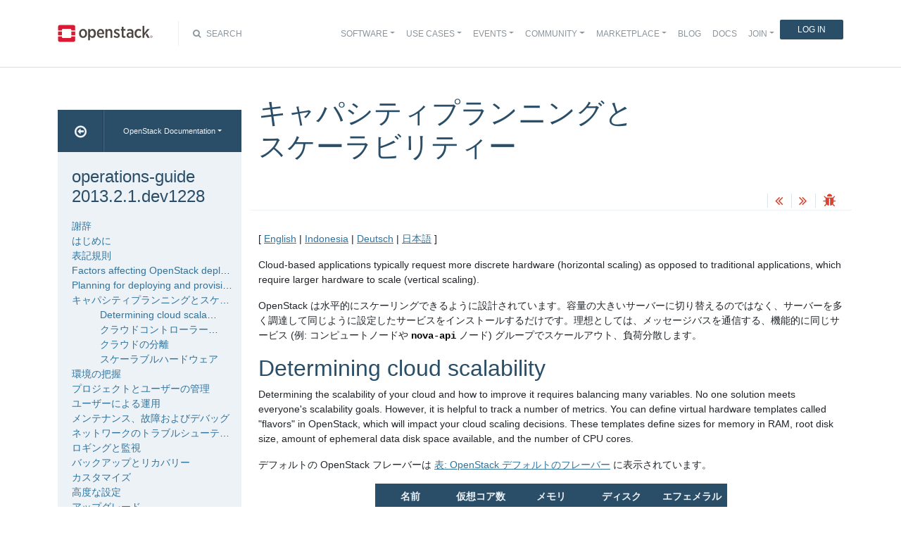

--- FILE ---
content_type: text/html
request_url: https://docs.openstack.org/operations-guide/ja/ops-capacity-planning-scaling.html
body_size: 15037
content:
<!DOCTYPE html>

<html lang="ja" data-content_root="./">
  <head>
    <meta charset="utf-8" />
    <meta name="viewport" content="width=device-width, initial-scale=1.0" /><meta name="viewport" content="width=device-width, initial-scale=1" />

    <title>キャパシティプランニングとスケーラビリティー &#8212; operations-guide 2013.2.1.dev1228 ドキュメント</title>
    <link rel="stylesheet" type="text/css" href="_static/pygments.css?v=fe63c2af" />
    <link rel="stylesheet" type="text/css" href="_static/basic.css?v=29da98fa" />
    <script src="_static/documentation_options.js?v=09f6f741"></script>
    <script src="_static/doctools.js?v=fd6eb6e6"></script>
    <script src="_static/sphinx_highlight.js?v=6ffebe34"></script>
    <script src="_static/translations.js?v=4755f45a"></script>
    <link rel="search" title="検索" href="search.html" />
    <link rel="next" title="環境の把握" href="ops-lay-of-the-land.html" />
    <link rel="prev" title="Planning for deploying and provisioning OpenStack" href="ops-planning.html" />
<meta name="viewport" content="width=device-width, initial-scale=1">
<!-- Bootstrap CSS -->
<link href="_static/css/bootstrap.min.css" rel="stylesheet">

<!-- Fonts -->
<link href="_static/css/font-awesome.min.css" rel="stylesheet">

<!-- Custom CSS -->
<link href="_static/css/combined.css" rel="stylesheet">

<!-- Search CSS -->
<link href="_static/css/search.css" rel="stylesheet">

<!-- Pygments CSS -->
<link href="_static/pygments.css" rel="stylesheet">

<!-- HTML5 Shim and Respond.js IE8 support of HTML5 elements and media queries -->
<!-- WARNING: Respond.js doesn't work if you view the page via file:// -->
<!--[if lt IE 9]>
    <script src="https://oss.maxcdn.com/libs/html5shiv/3.7.0/html5shiv.js"></script>
    <script src="https://oss.maxcdn.com/libs/respond.js/1.4.2/respond.min.js"></script>
<![endif]-->

<!-- Google Analytics -->
<script>
(function(i,s,o,g,r,a,m){i['GoogleAnalyticsObject']=r;i[r]=i[r]||function(){
(i[r].q=i[r].q||[]).push(arguments)},i[r].l=1*new Date();a=s.createElement(o),
m=s.getElementsByTagName(o)[0];a.async=1;a.src=g;m.parentNode.insertBefore(a,m)
})(window,document,'script','//www.google-analytics.com/analytics.js','ga');

ga('create', 'UA-17511903-1', 'auto');
ga('send', 'pageview');
</script>
<!-- End Google Analytics -->


  </head><body>

<!-- SOURCE_FILE: https://opendev.org/openstack/operations-guide/src/doc/source/ops-capacity-planning-scaling.rst -->

<script>
    (function (window, document) {
        var loader = function () {
            var script = document.createElement("script"), tag = document.getElementsByTagName("script")[0];
            script.src = "https://search.openstack.org/widget/embed.min.js?t="+Date.now();
            tag.parentNode.insertBefore(script, tag);
        };
        window.addEventListener ? window.addEventListener("load", loader, false) : window.attachEvent("onload", loader);
    })(window, document);
</script>

<nav class="navbar navbar-default navbar-expand-md" role="navigation">
  <div class="container">
    <!-- Brand and toggle get grouped for better mobile display -->
      <div class="brand-wrapper">
        <a class="navbar-brand" href="https://www.openstack.org/">
        <img src="_static/images/logo-full.svg" width="135px" height="35px"/>
        </a>
      </div>
      <button class="navbar-toggler" data-bs-target="#navbar-main-1" aria-controls="navbar-main-1" data-bs-toggle="collapse" type="button">
        <span class="navbar-toggler-icon"></span>
        <span class="sr-only">Toggle navigation</span>
      </button>
      <div class="search-icon show"><i class="fa fa-search"></i> Search</div>
      <div class="collapse navbar-collapse" id="navbar-main-1">
<div class="search-container tiny">
    <div class="openstack-search-bar" data-baseUrl="search.openstack.org" data-context="docs-openstack"></div>
</div>
      <ul class="nav navbar-nav navbar-main ms-auto mb-2 mb-lg-0 justify-content-end show" role="navigation">
<li class="search-container-mobile">
    <div class="openstack-search-bar" data-baseUrl="search.openstack.org" data-context="docs-openstack"></div>
</li>
        <li class="nav-item dropdown"> <!--Software -->
          <a href="https://www.openstack.org/software/" class="nav-link dropdown-toggle" aria-expanded="false">Software</a>
          <ul class="dropdown-menu">
            <li><a class="dropdown-item" href="https://www.openstack.org/software/">Overview</a></li>
            <li><a class="dropdown-item" href="https://www.openstack.org/software/project-navigator/openstack-components">OpenStack Components</a></li>
            <li><a class="dropdown-item" href="https://www.openstack.org/software/project-navigator/sdks">SDKs</a></li>
            <li><a class="dropdown-item" href="https://www.openstack.org/software/project-navigator/deployment-tools">Deployment Tools</a></li>
            <li><a class="dropdown-item" href="https://www.openstack.org/assets/software/projectmap/openstack-map.pdf" target="_blank">OpenStack Map</a></li>
            <li><a class="dropdown-item" href="https://www.openstack.org/software/sample-configs/">Sample Configs</a></li>
          </ul>
        </li>
        <li class="nav-item drop-down"> <!-- Use Cases -->
          <a href="https://www.openstack.org/use-cases/" class="nav-link dropdown-toggle" role="button">Use Cases</a>
          <ul class="dropdown-menu">
            <li><a class="dropdown-item" href="https://www.openstack.org/use-cases/">Users in Production</a></li>
            <li><hr class="dropdown-divider"></li>
            <li><a class="dropdown-item" href="https://www.openstack.org/use-cases/bare-metal/">Ironic Bare Metal</a></li>
            <li><a class="dropdown-item" href="https://www.openstack.org/use-cases/edge-computing/">Edge Computing</a></li>
            <li><a class="dropdown-item" href="https://www.openstack.org/use-cases/telecoms-and-nfv/">Telecom &amp; NFV</a></li>
            <li><a class="dropdown-item" href="https://www.openstack.org/use-cases/science/">Science and HPC</a></li>
            <li><a class="dropdown-item" href="https://www.openstack.org/use-cases/containers/">Containers</a></li>
            <li><a class="dropdown-item" href="https://www.openstack.org/use-cases/enterprise/">Enterprise</a></li>
            <li><a class="dropdown-item" href="https://www.openstack.org/surveys/landing">User Survey</a></li>
          </ul>
        </li>
        <li class="nav-item dropdown"> <!-- Events -->
          <a href="https://openinfra.dev/summit" class="nav-link dropdown-toggle" role="button" id="dropdownMenuEvents">Events</a>
          <ul class="dropdown-menu">
            <li><a class="dropdown-item" href="https://openinfra.dev/summit">OpenInfra Summit</a></li>
            <li><a class="dropdown-item" href="https://www.openstack.org/ptg/">Project Teams Gathering</a></li>
            <li><a class="dropdown-item" href="https://www.openstack.org/events/opendev-2020/">OpenDev</a></li>
            <li><a class="dropdown-item" href="https://www.openstack.org/events/community-events/">Community Events</a></li>
            <li><a class="dropdown-item" href="https://www.openstack.org/events/openstackdays">OpenStack &amp; OpenInfra Days</a></li>
            <li><a class="dropdown-item" href="https://www.openstack.org/videos/">Summit Videos</a></li>
          </ul>
        </li>
        <li class="nav-item dropdown"><!-- Community -->
          <a href="https://www.openstack.org/community/" class="nav-link dropdown-toggle" role="button">Community</a>
          <ul class="dropdown-menu">
            <li><a class="dropdown-item" href="https://www.openstack.org/community/">Welcome! Start Here</a></li>
            <li><a class="dropdown-item" href="https://www.openstack.org/community/tech-committee">OpenStack Technical Committee</a></li>
            <li><a class="dropdown-item" href="https://www.openstack.org/community/speakers/">Speakers Bureau</a></li>
            <li><a class="dropdown-item" href="http://wiki.openstack.org">OpenStack Wiki</a></li>
            <li><a class="dropdown-item" href="https://www.openstack.org/coa/">Get Certified (COA)</a></li>
            <li><a class="dropdown-item" href="https://www.openstack.org/community/jobs/">Jobs</a></li>
            <li><a class="dropdown-item" href="https://www.openstack.org/marketing/">Marketing Resources</a></li>
            <li><a class="dropdown-item" href="https://www.openstack.org/news/">Community News</a></li>
            <li><a class="dropdown-item" href="http://superuser.openstack.org">Superuser Magazine</a></li>
            <li><hr class="dropdown-divider"></li>
            <li><a class="dropdown-item" href="https://www.openstack.org/community/supporting-organizations/">OpenInfra Foundation Supporting Organizations</a></li>
            <li><a class="dropdown-item" href="https://openinfra.dev">OpenInfra Foundation</a></li>
          </ul>
        </li>
        <li class="nav-item dropdown"><!-- Marketplace -->
          <a href="https://www.openstack.org/marketplace/" class="nav-link dropdown-toggle" role="button">Marketplace</a>
          <ul class="dropdown-menu dropdown-hover">
            <li><a class="dropdown-item" href="https://www.openstack.org/marketplace/training/">Training</a></li>
            <li><a class="dropdown-item" href="https://www.openstack.org/marketplace/distros/">Distros &amp; Appliances</a></li>
            <li><a class="dropdown-item" href="https://www.openstack.org/marketplace/public-clouds/">Public Clouds</a></li>
            <li><a class="dropdown-item" href="https://www.openstack.org/marketplace/hosted-private-clouds/">Hosted Private Clouds</a></li>
            <li><a class="dropdown-item" href="https://www.openstack.org/marketplace/remotely-managed-private-clouds/">Remotely Managed Private Clouds</a></li>
            <li><a class="dropdown-item" href="https://www.openstack.org/marketplace/consulting/">Consulting &amp; Integrators</a></li>
            <li><a class="dropdown-item" href="https://www.openstack.org/marketplace/drivers/">Drivers</a></li>
          </ul>
        </li>
        <li class="nav-item"><!-- Blog -->
          <a class="nav-link" href="https://www.openstack.org/blog/">Blog</a>
        </li>
        <li class="nav-item"><!-- Docs -->
          <a class="nav-link" href="http://docs.openstack.org/">Docs</a>
        </li>
        <li class="nav-item dropdown join-nav-section"> <!-- Join -->
          <a href="https://openinfra.dev/join/" class="nav-link dropdown-toggle" role="button">Join</a>
          <ul class="dropdown-menu" style="display: none;">
            <li><a class="dropdown-item" href="https://openinfra.dev/join/">Sign up for Foundation Membership</a></li>
            <li><a class="dropdown-item" href="https://openinfra.dev/join/">Sponsor the Foundation</a></li>
            <li><a class="dropdown-item" href="https://openinfra.dev">More about the Foundation</a></li>
          </ul>
        </li>
        <li class="nav-item"> <!-- Login -->
          <a href="https://www.openstack.org/Security/login/?BackURL=/home/" class="sign-in-btn">Log In</a>
        </li>
      </ul>
    </div>
  </div>
  <!-- /.container -->
</nav>

    <div class="container docs-book-wrapper">
      <div class="row">
        <div class="col-lg-9 col-md-8 col-sm-8 col-lg-push-3 col-md-push-4 col-sm-push-4 order-4">
<div class="row docs-title">
  <div class="col-lg-8">
      <h1>キャパシティプランニングとスケーラビリティー</h1>
    
  </div>
  <div class="docs-actions">
    
    <a href="ops-planning.html"><i class="fa fa-angle-double-left" data-toggle="tooltip" data-placement="top" title="Previous: Planning for deploying and provisioning OpenStack"></i></a>
    
    
    <a href="ops-lay-of-the-land.html"><i class="fa fa-angle-double-right" data-toggle="tooltip" data-placement="top" title="Next: 環境の把握"></i></a>
    
    <a id="logABugLink1" href="" target="_blank" title="Found an error? Report a bug against this page"><i class="fa fa-bug" data-toggle="tooltip" data-placement="top" title="Report a Bug"></i></a>
    
  </div>
</div>
          <div class="row">
            <div class="col-lg-12">
              <div class="docs-body" role="main">

  <p>[
<a class="reference external" href="../ops-capacity-planning-scaling.html">English</a>
| <a class="reference external" href="../id/ops-capacity-planning-scaling.html">Indonesia</a>
| <a class="reference external" href="../de/ops-capacity-planning-scaling.html">Deutsch</a>
| <a class="reference external" href="../ja/ops-capacity-planning-scaling.html">日本語</a>
]</p>
<section id="capacity-planning-and-scaling">
<span id="capacity-planning-scaling"></span><h1>キャパシティプランニングとスケーラビリティー<a class="headerlink" href="#capacity-planning-and-scaling" title="Link to this heading">¶</a></h1>
<p>Cloud-based applications typically request more discrete hardware (horizontal
scaling) as opposed to traditional applications, which require larger hardware
to scale (vertical scaling).</p>
<p>OpenStack は水平的にスケーリングできるように設計されています。容量の大きいサーバーに切り替えるのではなく、サーバーを多く調達して同じように設定したサービスをインストールするだけです。理想としては、メッセージバスを通信する、機能的に同じサービス (例: コンピュートノードや <code class="docutils literal notranslate"><span class="pre">nova-api</span></code> ノード) グループでスケールアウト、負荷分散します。</p>
<section id="determining-cloud-scalability">
<h2>Determining cloud scalability<a class="headerlink" href="#determining-cloud-scalability" title="Link to this heading">¶</a></h2>
<p>Determining the scalability of your cloud and how to improve it requires
balancing many variables. No one solution meets everyone's scalability goals.
However, it is helpful to track a number of metrics. You can define
virtual hardware templates called &quot;flavors&quot; in OpenStack, which will impact
your cloud scaling decisions. These templates define sizes for memory in RAM,
root disk size, amount of ephemeral data disk space available, and the number
of CPU cores.</p>
<p>デフォルトの OpenStack フレーバーは <a class="reference internal" href="#table-default-flavors"><span class="std std-ref">表: OpenStack デフォルトのフレーバー</span></a> に表示されています。</p>
<span id="table-default-flavors"></span><table class="docutils align-default" id="id1">
<caption><span class="caption-text">表: OpenStack デフォルトのフレーバー</span><a class="headerlink" href="#id1" title="Link to this table">¶</a></caption>
<colgroup>
<col style="width: 20.0%" />
<col style="width: 20.0%" />
<col style="width: 20.0%" />
<col style="width: 20.0%" />
<col style="width: 20.0%" />
</colgroup>
<thead>
<tr class="row-odd"><th class="head"><p>名前</p></th>
<th class="head"><p>仮想コア数</p></th>
<th class="head"><p>メモリ</p></th>
<th class="head"><p>ディスク</p></th>
<th class="head"><p>エフェメラル</p></th>
</tr>
</thead>
<tbody>
<tr class="row-even"><td><p>m1.tiny</p></td>
<td><p>1</p></td>
<td><p>512 MB</p></td>
<td><p>1 GB</p></td>
<td><p>0 GB</p></td>
</tr>
<tr class="row-odd"><td><p>m1.small</p></td>
<td><p>1</p></td>
<td><p>2 GB</p></td>
<td><p>10 GB</p></td>
<td><p>20 GB</p></td>
</tr>
<tr class="row-even"><td><p>m1.medium</p></td>
<td><p>2</p></td>
<td><p>4 GB</p></td>
<td><p>10 GB</p></td>
<td><p>40 GB</p></td>
</tr>
<tr class="row-odd"><td><p>m1.large</p></td>
<td><p>4</p></td>
<td><p>8 GB</p></td>
<td><p>10 GB</p></td>
<td><p>80 GB</p></td>
</tr>
<tr class="row-even"><td><p>m1.xlarge</p></td>
<td><p>8</p></td>
<td><p>16 GB</p></td>
<td><p>10 GB</p></td>
<td><p>160 GB</p></td>
</tr>
</tbody>
</table>
<p>まずクラウドのコア数から始めます。比率を適用することで、以下の情報を取得できます。</p>
<ul class="simple">
<li><p>実行する必要のある仮想マシン数: <code class="docutils literal notranslate"><span class="pre">((オーバーコミット比率</span> <span class="pre">×</span> <span class="pre">コア数)</span> <span class="pre">/</span> <span class="pre">インスタンスあたりのコア数)</span></code></p></li>
<li><p>必要とされるストレージ容量: <code class="docutils literal notranslate"><span class="pre">(フレーバーのディスクサイズ</span> <span class="pre">×</span> <span class="pre">インスタンス数)</span></code></p></li>
</ul>
<p>これらの比率を使用して、クラウドのサポートに必要なインフラストラクチャーがどの程度必要か判断することができます。</p>
<p>ここでは、期待される仮想マシン数や必要なストレージ数などの拡張性の情報を収集するために、これらの比率を使用した例を紹介しています。以下の数では、 (200 / 2) × 16 = 1600 仮想マシンのインスタンスをサポートし、 <code class="docutils literal notranslate"><span class="pre">/var/lib/nova/instances</span></code> のストレージ 80 TB が必要となります。</p>
<ul class="simple">
<li><p>物理コア 200 個</p></li>
<li><p>ほとんどのインスタンスのサイズは m1.medium (仮想コア数2、ストレージ50GB) とします。</p></li>
<li><p>デフォルトの CPU オーバーコミット比率 (<code class="docutils literal notranslate"><span class="pre">nova.conf</span></code> ファイルの <code class="docutils literal notranslate"><span class="pre">cpu_allocation_ratio</span></code>) は 16:1 とします。</p></li>
</ul>
<div class="admonition note">
<p class="admonition-title">注釈</p>
<p>オーバーコミット比率に関係なく、フレーバーの要求するリソースよりも（オーバーコミットの前に）リソースが少ない物理ノードにはインスタンスは配置されません。</p>
</div>
<p>しかし、APIサービスやデータベースサーバー、MQサーバーがおそらく遭遇する負荷を見積もるためには、コア数以外の検討も行う必要があります。クラウドの利用パターンも考慮しなければなりません。</p>
<p>特定の例としては、マネージド Web ホスティングプラットフォームをサポートするクラウドと、コードコミットごとに仮想マシンを１つ作成するような開発プロジェクトの統合テストを実行するクラウドを比較してみましょう。前者では、VMを作成する負荷の大きい処理は数か月に 一度しか発生しないのに対して、後者ではクラウドコントローラに常に負荷の大きい処理が発生します。一般論として、VMの平均寿命が長いということは、クラウドコントローラの負荷が軽いことを意味するため、平均的なVMの寿命を検討する必要があります。</p>
<p>仮想マシンの作成、停止以外に、特に <code class="docutils literal notranslate"><span class="pre">nova-api</span></code> や関連のデータベースといったサービスにアクセスする際の影響について考慮する必要があります。インスタンスを一覧表示することで膨大な量の情報を収集し、この操作の実行頻度を前提として、ユーザー数の多いクラウドで負荷を大幅に増加させることができます。これはユーザーには透過的に行われます。例えば、OpenStack のダッシュボードをブラウザで開いた状態にすると、仮想マシンの一覧が 30 秒毎に更新されます。</p>
<p>これらの要素を検討した後、クラウドコントローラにどのくらいのコア数が必要なのか決定することができます。上記で説明した留意事項の下、典型的には、ラック 1 本分のコンピュートノードに対して8 コア、メモリ 8GB のサーバで充分です。</p>
<p>また、仮想マシンのパフォーマンスに関する主なハードウェアの仕様や予算、そして、ストレージの性能 (スピンドル/コア)、メモリーの空き容量 (RAM/コア)、ネットワークの帯域幅 (Gpbs/コア)、全体の CPU 性能 (CPU/コア)  といった性能の要件を考慮する必要もあります。</p>
<div class="admonition tip">
<p class="admonition-title">Tip</p>
<p>クラウドからメトリクスを抽出する方法など、メトリクスの追跡については、<a class="reference external" href="https://docs.openstack.org/operations-guide/ops-logging-monitoring.html">OpenStack Operations Guide</a> を参照してください。</p>
</div>
</section>
<section id="adding-cloud-controller-nodes">
<h2>クラウドコントローラーノードの追加<a class="headerlink" href="#adding-cloud-controller-nodes" title="Link to this heading">¶</a></h2>
<p>ノードを追加することで、垂直に拡張するのが容易になります。コンピュートノードの追加は単純で、既存のインストール環境から簡単にピックアップすることができます。しかし、高可用性のクラスターを設計するには、重要なポイントを考慮する必要があります。</p>
<p>クラウドコントローラは、異なるサービスを複数実行します。拡張のための新しいサーバには、 <code class="docutils literal notranslate"><span class="pre">nova-scheduler</span></code> や <code class="docutils literal notranslate"><span class="pre">nova-console</span></code> のようなメッセージキューのみを使用して内部通信を行うサービスをインストールすることができます。しかし、その他の不可欠な部分はさらに細心の注意が必要です。</p>
<p>ダッシュボード、 <code class="docutils literal notranslate"><span class="pre">nova-api</span></code> 、Object Storage プロキシなどのユーザーが使用するサービスの負荷分散をする必要があります。標準の HTTP 負荷分散メソッド (DNS ラウンドロビン、ハードウェアロードバランサー、Pound または HAProxy などのソフトウェア) を使用して下さい。ダッシュボードに関しては、L7 ロードバランサーで大変困難となる可能性があるため、VNC プロキシは注意が必要です。 <a class="reference external" href="https://docs.openstack.org/horizon/latest/admin/sessions.html">Horizon セッションストレージ</a> も参照してください。</p>
<p><code class="docutils literal notranslate"><span class="pre">nova-api</span></code> や <code class="docutils literal notranslate"><span class="pre">glance-api</span></code> などのサービスは、環境設定ファイルのフラグを変更することによって複数プロセスで処理させるように設定できます。これによって 1 台のサーバー上にある複数のコアの間で処理を共有できるようになります。</p>
<div class="admonition tip">
<p class="admonition-title">Tip</p>
<p>MySQL の負荷分散には複数のオプションがあり、サポートされている AMQP ブローカーにはクラスタリングサポートが含まれています。これらの設定方法やその他多くのサービスに関する情報は、 <a class="reference external" href="https://docs.openstack.org/operations-guide/">運用ガイド</a> を参照してください。</p>
</div>
</section>
<section id="segregating-your-cloud">
<h2>クラウドの分離<a class="headerlink" href="#segregating-your-cloud" title="Link to this heading">¶</a></h2>
<p>クラウドの分離は、ユーザがデータストレージについて法的な考慮や地震断層をまたがる冗長性のための異なるリージョン、もしくはAPIコールの低遅延のための要求があるときに必要になります。 <em>cells</em>, <em>regions</em>, <em>availability zones</em>, もしくは <em>host aggregates</em> によって分離されます。</p>
<p>メソッド毎に異なる機能を提供しますが、このメソッドは 2 つのグループに分類すると良いでしょう。</p>
<ul class="simple">
<li><p>セルおよびリージョン。クラウド全体を分離し、個別にコンピュートデプロイメントを稼働します。</p></li>
<li><p><a class="reference internal" href="common/glossary.html#term-availability-zone"><span class="xref std std-term">アベイラビリティーゾーン</span></a> およびホストアグリゲート。コンピュートのデプロイメントの分割のみを行います。</p></li>
</ul>
<p><a class="reference internal" href="#table-segregation-methods"><span class="std std-ref">表: OpenStack 分離の手法</span></a> では、OpenStack Compute が現在提供している各分割メソッドの比較ビューを提供しています。</p>
<span id="table-segregation-methods"></span><table class="docutils align-default" id="id2">
<caption><span class="caption-text">表: OpenStack 分離の手法</span><a class="headerlink" href="#id2" title="Link to this table">¶</a></caption>
<colgroup>
<col style="width: 20.0%" />
<col style="width: 20.0%" />
<col style="width: 20.0%" />
<col style="width: 20.0%" />
<col style="width: 20.0%" />
</colgroup>
<thead>
<tr class="row-odd"><th class="head"></th>
<th class="head"><p>セル</p></th>
<th class="head"><p>リージョン</p></th>
<th class="head"><p>アベイラビリティゾーン</p></th>
<th class="head"><p>ホスト・アグリゲート</p></th>
</tr>
</thead>
<tbody>
<tr class="row-even"><td><p><strong>Use</strong></p></td>
<td><p>Shard and scale compute deployment while maintaining a single
<a class="reference internal" href="common/glossary.html#term-API-endpoint"><span class="xref std std-term">API endpoint</span></a>.</p></td>
<td><p>リージョンごとに別々のAPIエンドポイントが必要で、リージョン間で協調する必要がない場合</p></td>
<td><p>物理的な隔離や冗長性のために、Nova デプロイメントの中で論理的な分離が必要な場合</p></td>
<td><p>共通の機能を持ったホストのグループに対してスケジューリングしたい場合</p></td>
</tr>
<tr class="row-odd"><td><p><strong>例</strong></p></td>
<td><p>複数サイトで構成されるクラウドで、仮想マシンを「任意のサイト」または特定のサイトにスケジューリングしたい場合</p></td>
<td><p>複数サイトで構成されるクラウドで、仮想マシンを特定のサイトに対してスケジューリングでき、かつ共有インフラを利用したい場合</p></td>
<td><p>分離された電源供給ラインを持つ設備で構成される、単一サイトのクラウド。</p></td>
<td><p>トラステッドコンピューティング機能に対応したホスト群に対してスケジューリングしたい場合</p></td>
</tr>
<tr class="row-even"><td><p><strong>オーバーヘッド</strong></p></td>
<td><p>Each Cell contains instances of services with overlapping
functionality.</p></td>
<td><p>各リージョンは完全な nova インストール環境を持ちます。</p></td>
<td><p><code class="docutils literal notranslate"><span class="pre">nova.conf</span></code> の設定を変更</p></td>
<td><p><code class="docutils literal notranslate"><span class="pre">nova.conf</span></code> の設定を変更</p></td>
</tr>
<tr class="row-odd"><td><p><strong>共有サービス</strong></p></td>
<td><p>Keystone, <code class="docutils literal notranslate"><span class="pre">nova-api</span></code></p></td>
<td><p>Keystone</p></td>
<td><p>Keystone、すべての Nova サービス</p></td>
<td><p>Keystone、すべての Nova サービス</p></td>
</tr>
</tbody>
</table>
<section id="cells-and-regions">
<h3>セルとリージョン<a class="headerlink" href="#cells-and-regions" title="Link to this heading">¶</a></h3>
<p><a class="reference external" href="https://docs.openstack.org/nova/latest/user/cells.html">OpenStack Compute Cells</a>
are designed to allow running the cloud in a
distributed fashion without having to use more complicated technologies,
or be invasive to existing nova installations. Hosts in a cloud are
partitioned into groups called <em>Cells</em>. Cells are configured in a tree.
The top-level Cell (&quot;API cell&quot;) has a host that runs the <code class="docutils literal notranslate"><span class="pre">nova-api</span></code>
service, but no <code class="docutils literal notranslate"><span class="pre">nova-compute</span></code> services. The <code class="docutils literal notranslate"><span class="pre">nova-compute</span></code> runs
in a child Cell.
Each Cell has its own message queue and database service.</p>
<p>This allows for a single API server being used to control access to
multiple compute installations with the usage of multiple Cells.
See <a class="reference external" href="https://docs.openstack.org/nova/latest/user/cellsv2-layout.html">Nova Cells V2 Layout</a>
for further documentation.</p>
<p>単独の API エンドポイントを持つ場合と異なり、リージョンは、クラウドごとに別々のAPIエンドポイントを持ち、より細かい分離を実現できます。複数の拠点にまたがってインスタンスを実行するユーザーは、明示的にリージョンを指定しなければなりません。しかし、新規サービスを実行するなど、複雑化しなくて済みます。</p>
<p>OpenStack dashboard (horizon) は、複数のリージョンを使用するよう設定できます。これは <code class="docutils literal notranslate"><span class="pre">AVAILABLE_REGIONS</span></code> パラメーターにより設定できます。</p>
</section>
<section id="availability-zones-and-host-aggregates">
<h3>アベイラビリティゾーンとホストアグリゲート<a class="headerlink" href="#availability-zones-and-host-aggregates" title="Link to this heading">¶</a></h3>
<p>アベイラビリティゾーン、ホストアグリゲート、もしくは両方をnovaデプロイメントを分離するために利用できます。両方の手法は同じような方法で設定、実装されています。</p>
<section id="availability-zone">
<h4>アベイラビリティーゾーン<a class="headerlink" href="#availability-zone" title="Link to this heading">¶</a></h4>
<p>アベイラビリティーゾーンにより、OpenStack Compute ホストを論理グループにまとめて、（独立した電源系統やネットワーク装置を使うことなどで）他のアベイラビリティーゾーンとの物理的な分離や冗長性を実現できます。</p>
<p>指定したコンピュートホストがローカルでサーバー毎に所属するアベイラビリティゾーンを定義します。アベイラビリティゾーンは一般的に、共通の属性を持つサーバーを識別するために使用されます。例えば、データセンターのラックの一部が別の電源を仕様している場合、このラックのサーバーを独自のアベイラビリティゾーンに入れることができます。アベイラビリティゾーンは、異なるハードウェアクラスを分割することもできます。</p>
<p>リソースのプロビジョニングの際には、インスタンスを作成するアベイラビリティゾーンを指定することができます。これによって、クラウドの利用者は、アプリケーションのリソースが異なるマシンに分散して配置され、ハードウェア故障が発生した場合でも高可用性を達成することができます。</p>
</section>
<section id="host-aggregates-zone">
<h4>ホストアグリゲートゾーン<a class="headerlink" href="#host-aggregates-zone" title="Link to this heading">¶</a></h4>
<p>これにより、OpenStack コンピュートデプロイメントを負荷分散やインスタンスディストリビューション用の論理グループに分割することができます。ホストアグリゲートを使用して、アベイラビリティゾーンをさらに分割することができます。例えば、ホストアグリゲートを使用してアベイラビリティゾーンをストレージやネットワークなどの共通のリソースを共有するか、信頼済みのコンピューティングハードウェアなどの特別なプロパティを持つホストグループに分割することができます。</p>
<p>ホストアグリゲートの一般的な用途は <code class="docutils literal notranslate"><span class="pre">nova-scheduler</span></code> で使用する情報を提供することです。例えば、ホストアグリゲートを使って、特定のフレーバーやイメージを共有するホストの集合を作成することができます。</p>
<p>この一般的なケースは、アグリゲートメタデータで key-value ペアを設定して、フレーバーの <code class="docutils literal notranslate"><span class="pre">extra_specs</span></code> メタデータで key-value ペアを一致させます。フィルタースケジューラーの <code class="docutils literal notranslate"><span class="pre">AggregateInstanceExtraSpecsFilter</span></code> は、強制的にインスタンスが、同じ値に同じキーが定義されているアグリゲートのホストに対してのみスケジューリングするようにします。</p>
<p>この一般的なコンセプトを高度なレベルで使用すると、集中度の高いコンピュートロードや負荷の低い開発やテストシステムが使用量の多いシステムのリソースが不足したり、使用量の低いシステムでリソースを無駄にしたりしないで、同じクラウドを共有できるように、異なるフレーバーの種別が、異なる CPU および RAM 割当の比率で実行できるようになります。 これは、ホストアグリゲートに  <code class="docutils literal notranslate"><span class="pre">metadata</span></code> を設定して、フレーバー種別の <code class="docutils literal notranslate"><span class="pre">extra_specs</span></code> と一致させると機能します。</p>
<p>最初のステップは、<code class="docutils literal notranslate"><span class="pre">cpu_allocation_ratio</span></code> と <code class="docutils literal notranslate"><span class="pre">ram_allocation_ratio</span></code> のアグリゲートメタデータキーを浮動小数点の値に設定します。<cite>AggregateCoreFilter`</cite> と <code class="docutils literal notranslate"><span class="pre">AggregateRamFilter</span></code> のフィルタースケジューラーは、アグリゲートのホストにスケジューリングしている場合、<code class="docutils literal notranslate"><span class="pre">nova.conf</span></code> のグローバルの初期値を仕様するのではなく、この値を使用します。各ホストは複数のアグリゲートに含まれていますがリソースごとに 1 つの割当比率しか指定されていないため、この機能の使用時は、注意が必要です。同じリソースに対して別の値が定義されている複数のアグリゲートにホストを設置しないように注意してください。</p>
<p>これは前半部分です。特定の比率を保証するフレーバー種別を取得するには、フレーバー種別の <code class="docutils literal notranslate"><span class="pre">extra_specs</span></code> をアグリゲートでマッチする key-value ペアに設定する必要があります。たとえば、<code class="docutils literal notranslate"><span class="pre">extra_specs</span></code> <code class="docutils literal notranslate"><span class="pre">cpu_allocation_ratio</span></code> を 1.0 に定義すると、その種別のインスタンスは、メタデータキー <code class="docutils literal notranslate"><span class="pre">cpu_allocation_ratio</span></code> も <code class="docutils literal notranslate"><span class="pre">1.0</span></code> と定義されているアグリゲートのみで実行されます。実際は、 <code class="docutils literal notranslate"><span class="pre">cpu_allocation_ratio</span></code> または <code class="docutils literal notranslate"><span class="pre">core_allocation_ratio</span></code> で直接マッチさせるのではなく、マッチするアグリゲートメタデータに追加の key-value ペアを定義すると良いでしょう。これにより抽象化が改善されます。たとえば、<code class="docutils literal notranslate"><span class="pre">overcommit</span></code> キーを定義して、高、中、低の値を設定することで、関連するフレーバー種別をすべて変更する必要なしに、アグリゲートの割合比を調節することができます。</p>
<div class="admonition note">
<p class="admonition-title">注釈</p>
<p>以前のバージョンでは、全サービスにアベイラビリティゾーンがありました。現在は、<code class="docutils literal notranslate"><span class="pre">nova-compute</span></code> サービスには独自のアベイラビリティゾーンがあります。<code class="docutils literal notranslate"><span class="pre">nova-scheduler</span></code>、<code class="docutils literal notranslate"><span class="pre">nova-network</span></code>、<code class="docutils literal notranslate"><span class="pre">nova-conductor</span></code> などのサービスは、常にすべてのアベイラビリティゾーンに対応します。</p>
<p>以下の操作のいずれかを実行する場合、サービスは独自の内部アベイラビリティゾーン(CONF.internal_service_availability_zone) に表示されます。</p>
<ul class="simple">
<li><p><strong class="command">openstack host list</strong> (os-hosts)</p></li>
<li><p><strong class="command">euca-describe-availability-zones verbose</strong></p></li>
<li><p><strong class="command">openstack compute service list</strong></p></li>
</ul>
<p>internal アベイラビリティゾーンは、euca-describe-availability_zones (nonverbose) に隠し設定されています。</p>
<p>CONF.node_availability_zone は、CONF.default_availability_zone に名前が変更され、<code class="docutils literal notranslate"><span class="pre">nova-api</span></code> および <code class="docutils literal notranslate"><span class="pre">nova-scheduler</span></code> サービスのみで使用されます。</p>
<p>CONF.node_availability_zone は今も機能しますが、非推奨扱いです。</p>
</div>
</section>
</section>
</section>
<section id="scalable-hardware">
<h2>スケーラブルハードウェア<a class="headerlink" href="#scalable-hardware" title="Link to this heading">¶</a></h2>
<p>OpenStack のデプロイやインストールの助けとなるリソースがすでに複数存在している場合でも、時間に余裕を持ってデプロイメントの系っ買うを立てることは非常に重要です。本書は、OpenStack クラウド用のラックを 1 つ用意しているとの前提で、何をどのタイミングでスケールするかの提案をしていきます。</p>
<section id="hardware-procurement">
<h3>ハードウェア調達<a class="headerlink" href="#hardware-procurement" title="Link to this heading">¶</a></h3>
<p>「クラウド」とは、サーバーを自由に作成、終了でき、不安定な環境と説明されてきました。これは真実ですが、サーバー自体が不安定なわけではありません。クラウドのハードウェアは、安定して正しく設定されているようにすることで、クラウド環境は稼動状態を保ちます。</p>
<p>OpenStack は、OpenStack と互換性のある Linux ディストリビューションによりサポートされているハードウェアにデプロイすることができます。</p>
<p>ハードウェアに整合性を持たせる必要はありませんが、インスタンスのマイグレーションをサポートできるように、最低限、CPU の種類は同じにする必要があります。</p>
<p>The typical hardware recommended for use with OpenStack is the standard
value-for-money offerings that most hardware vendors stock. It should be
straightforward to divide your procurement into building blocks such as
&quot;compute,&quot; &quot;object storage,&quot; and &quot;cloud controller,&quot; and request as many
of these as you need. Alternatively, any existing servers you have that meet
performance requirements and virtualization technology are likely to support
OpenStack.</p>
</section>
<section id="capacity-planning">
<h3>キャパシティプランニング<a class="headerlink" href="#capacity-planning" title="Link to this heading">¶</a></h3>
<p>OpenStack is designed to increase in size in a straightforward manner.
Taking into account the considerations previous mentioned, particularly on the
sizing of the cloud controller, it should be possible to procure additional
compute or object storage nodes as needed. New nodes do not need to be the same
specification or vendor as existing nodes.</p>
<p>For compute nodes, <code class="docutils literal notranslate"><span class="pre">nova-scheduler</span></code> will manage differences in
sizing with core count and RAM. However, you should consider that the user
experience changes with differing CPU speeds. When adding object storage
nodes, a <a class="reference internal" href="common/glossary.html#term-weight"><span class="xref std std-term">weight</span></a> should be specified that reflects the
<a class="reference internal" href="common/glossary.html#term-capability"><span class="xref std std-term">capability</span></a> of the node.</p>
<p>Monitoring the resource usage and user growth will enable you to know
when to procure. The <a class="reference external" href="https://docs.openstack.org/operations-guide/ops-logging-monitoring.html">Logging and Monitoring</a>
chapte in the Operations Guide details some useful metrics.</p>
</section>
<section id="burn-in-testing">
<h3>エージング試験<a class="headerlink" href="#burn-in-testing" title="Link to this heading">¶</a></h3>
<p>The chances of failure for the server's hardware are high at the start
and the end of its life. As a result, dealing with hardware failures
while in production can be avoided by appropriate burn-in testing to
attempt to trigger the early-stage failures. The general principle is to
stress the hardware to its limits. Examples of burn-in tests include
running a CPU or disk benchmark for several days.</p>
</section>
</section>
</section>


              </div>
            </div>
          </div>
          <div class="docs-actions">
          
            <a href="ops-planning.html"><i class="fa fa-angle-double-left" data-toggle="tooltip" data-placement="top" title="Previous: Planning for deploying and provisioning OpenStack"></i></a>
          
          
            <a href="ops-lay-of-the-land.html"><i class="fa fa-angle-double-right" data-toggle="tooltip" data-placement="top" title="Next: 環境の把握"></i></a>
          
            <a id="logABugLink3" href="" target="_blank" title="Found an error? Report a bug against this page"><i class="fa fa-bug" data-toggle="tooltip" data-placement="top" title="Report a Bug"></i></a>
          
          </div>
          <div class="row docs-byline bottom">
            <div class="docs-updated">this page last updated: 2025-05-02 14:48:46</div>
          </div>
          <div class="row">
            <div class="col-lg-8 col-md-8 col-sm-8 docs-license">
<a href="https://creativecommons.org/licenses/by/3.0/">
 <img src="_static/images/docs/license.png" alt="Creative Commons Attribution 3.0 License"/>
</a>
<p>
 Except where otherwise noted, this document is licensed under
 <a href="https://creativecommons.org/licenses/by/3.0/">Creative Commons
 Attribution 3.0 License</a>. See all <a href="https://www.openstack.org/legal">
 OpenStack Legal Documents</a>.
</p>
            </div>
            <div class="col-lg-4 col-md-4 col-sm-4 docs-actions-wrapper">
            <!-- ID buglinkbottom added so that pre-filled doc bugs
                 are sent to Launchpad projects related to the
                 document -->
              <a href="#" id="logABugLink2" class="docs-footer-actions"><i class="fa fa-bug"></i> found an error? report a bug</a>
            </div>
          </div>
        </div>
<div class="col-lg-3 col-md-4 col-sm-4 col-lg-pull-9 col-md-pull-8 col-sm-pull-8 order-1 docs-sidebar">
  <div class="btn-group docs-sidebar-releases">
    <button onclick="location.href='/'" class="btn docs-sidebar-home" data-toggle="tooltip" data-placement="top" title="OpenStack Docs Home"><i class="fa fa-arrow-circle-o-left"></i></button>
<button type="button" data-bs-toggle="dropdown" class="btn dropdown-toggle docs-sidebar-release-select">OpenStack Documentation</button>
<ul class="dropdown-menu docs-sidebar-dropdown" role="menu">
  <li class="dropdown-header">Guides</li>
  <li><a class="dropdown-item" href="https://docs.openstack.org/index.html#install-guides">Install Guides</a></li>
  <li><a class="dropdown-item" href="https://docs.openstack.org/index.html#user-guides">User Guides</a></li>
  <li><a class="dropdown-item" href="https://docs.openstack.org/index.html#configuration-guides">Configuration Guides</a></li>
  <li><a class="dropdown-item" href="https://docs.openstack.org/index.html#ops-and-admin-guides">Operations and Administration Guides</a></li>
  <li><a class="dropdown-item" href="https://docs.openstack.org/index.html#api-guides">API Guides</a></li>
  <li><a class="dropdown-item" href="https://docs.openstack.org/index.html#contributor-guides">Contributor Guides</a></li>
  <li class="dropdown-header">Languages</li>
  <li><a class="dropdown-item" href="https://docs.openstack.org/de/">Deutsch (German)</a></li>
  <li><a class="dropdown-item" href="https://docs.openstack.org/fr/">Français (French)</a></li>
  <li><a class="dropdown-item" href="https://docs.openstack.org/id/">Bahasa Indonesia (Indonesian)</a></li>
  <li><a class="dropdown-item" href="https://docs.openstack.org/it/">Italiano (Italian)</a></li>
  <li><a class="dropdown-item" href="https://docs.openstack.org/ja/">日本語 (Japanese)</a></li>
  <li><a class="dropdown-item" href="https://docs.openstack.org/ko_KR/">한국어 (Korean)</a></li>
  <li><a class="dropdown-item" href="https://docs.openstack.org/pt_BR/">Português (Portuguese)</a></li>
  <li><a class="dropdown-item" href="https://docs.openstack.org/tr_TR/">Türkçe (Türkiye)</a></li>
  <li><a class="dropdown-item" href="https://docs.openstack.org/zh_CN/">简体中文 (Simplified Chinese)</a></li>
</ul>
  </div>
  <div class="docs-sidebar-toc">
    <div class="docs-sidebar-section" id="table-of-contents">
      <a href="index.html" class="docs-sidebar-section-title"><h4>operations-guide 2013.2.1.dev1228</h4></a>
      <ul class="current">
<li class="toctree-l1"><a class="reference internal" href="acknowledgements.html">謝辞</a></li>
<li class="toctree-l1"><a class="reference internal" href="preface.html">はじめに</a></li>
<li class="toctree-l1"><a class="reference internal" href="common/conventions.html">表記規則</a></li>
<li class="toctree-l1"><a class="reference internal" href="ops-deployment-factors.html">Factors affecting OpenStack deployment</a></li>
<li class="toctree-l1"><a class="reference internal" href="ops-planning.html">Planning for deploying and provisioning OpenStack</a></li>
<li class="toctree-l1 current"><a class="current reference internal" href="#">キャパシティプランニングとスケーラビリティー</a><ul>
<li class="toctree-l2"><a class="reference internal" href="#determining-cloud-scalability">Determining cloud scalability</a></li>
<li class="toctree-l2"><a class="reference internal" href="#adding-cloud-controller-nodes">クラウドコントローラーノードの追加</a></li>
<li class="toctree-l2"><a class="reference internal" href="#segregating-your-cloud">クラウドの分離</a></li>
<li class="toctree-l2"><a class="reference internal" href="#scalable-hardware">スケーラブルハードウェア</a></li>
</ul>
</li>
<li class="toctree-l1"><a class="reference internal" href="ops-lay-of-the-land.html">環境の把握</a></li>
<li class="toctree-l1"><a class="reference internal" href="ops-projects-users.html">プロジェクトとユーザーの管理</a></li>
<li class="toctree-l1"><a class="reference internal" href="ops-user-facing-operations.html">ユーザーによる運用</a></li>
<li class="toctree-l1"><a class="reference internal" href="ops-maintenance.html">メンテナンス、故障およびデバッグ</a></li>
<li class="toctree-l1"><a class="reference internal" href="ops-network-troubleshooting.html">ネットワークのトラブルシューティング</a></li>
<li class="toctree-l1"><a class="reference internal" href="ops-logging-monitoring.html">ロギングと監視</a></li>
<li class="toctree-l1"><a class="reference internal" href="ops-backup-recovery.html">バックアップとリカバリー</a></li>
<li class="toctree-l1"><a class="reference internal" href="ops-customize.html">カスタマイズ</a></li>
<li class="toctree-l1"><a class="reference internal" href="ops-advanced-configuration.html">高度な設定</a></li>
<li class="toctree-l1"><a class="reference internal" href="ops-upgrades.html">アップグレード</a></li>
<li class="toctree-l1"><a class="reference internal" href="appendix.html">付録</a></li>
</ul>

    </div>

  <div class="docs-sidebar-toc">
    <div class="docs-sidebar-section" id="local-table-of-contents">
      <h4 class="docs-sidebar-section-title">Page Contents</h4>
      <ul>
<li><a class="reference internal" href="#">キャパシティプランニングとスケーラビリティー</a><ul>
<li><a class="reference internal" href="#determining-cloud-scalability">Determining cloud scalability</a></li>
<li><a class="reference internal" href="#adding-cloud-controller-nodes">クラウドコントローラーノードの追加</a></li>
<li><a class="reference internal" href="#segregating-your-cloud">クラウドの分離</a><ul>
<li><a class="reference internal" href="#cells-and-regions">セルとリージョン</a></li>
<li><a class="reference internal" href="#availability-zones-and-host-aggregates">アベイラビリティゾーンとホストアグリゲート</a><ul>
<li><a class="reference internal" href="#availability-zone">アベイラビリティーゾーン</a></li>
<li><a class="reference internal" href="#host-aggregates-zone">ホストアグリゲートゾーン</a></li>
</ul>
</li>
</ul>
</li>
<li><a class="reference internal" href="#scalable-hardware">スケーラブルハードウェア</a><ul>
<li><a class="reference internal" href="#hardware-procurement">ハードウェア調達</a></li>
<li><a class="reference internal" href="#capacity-planning">キャパシティプランニング</a></li>
<li><a class="reference internal" href="#burn-in-testing">エージング試験</a></li>
</ul>
</li>
</ul>
</li>
</ul>

    </div>
  </div>
  </div>
</div>
      </div>
    </div>
<footer>
  <div class="container">
    <div class="row footer-links">
      <div class="col-lg-2 col-sm-2">
        <h3>OpenStack</h3>
        <ul>
          <li><a href="https://www.openstack.org/software/project-navigator/">Projects</a></li>
          <li><a href="https://security.openstack.org/">OpenStack Security</a></li>
          <li><a href="https://openstack.org/blog/">Blog</a></li>
          <li><a href="https://openstack.org/news/">News</a></li>
        </ul>
      </div>
      <div class="col-lg-2 col-sm-2">
        <h3>Community</h3>
        <ul>
          <li><a href="https://www.meetup.com/pro/openinfradev/">User Groups</a></li>
          <li><a href="https://openstack.org/community/events/">Events</a></li>
          <li><a href="https://openstack.org/community/jobs/">Jobs</a></li>
          <li><a href="https://openinfra.dev/members/">Companies</a></li>
          <li><a href="https://docs.openstack.org/contributors">Contribute</a></li>
        </ul>
      </div>
      <div class="col-lg-2 col-sm-2">
        <h3>Documentation</h3>
        <ul>
          <li><a href="https://docs.openstack.org">OpenStack Manuals</a></li>
          <li><a href="https://openstack.org/software/start/">Getting Started</a></li>
          <li><a href="https://developer.openstack.org">API Documentation</a></li>
          <li><a href="https://wiki.openstack.org">Wiki</a></li>
        </ul>
      </div>
      <div class="col-lg-2 col-sm-2">
        <h3>Branding &amp; Legal</h3>
        <ul>
          <li><a href="https://openinfra.dev/legal">Legal Docs</a></li>
          <li><a href="https://openstack.org/brand/">Logos &amp; Guidelines</a></li>
          <li><a href="https://openinfra.dev/legal/trademark-policy">Trademark Policy</a></li>
          <li><a href="https://openinfra.dev/privacy-policy">Privacy Policy</a></li>
          <li><a href="https://docs.openstack.org/contributors/common/setup-gerrit.html#individual-contributor-license-agreement">OpenInfra CLA</a></li>
        </ul>
      </div>
      <div class="col-lg-4 col-sm-4">
        <h3>Stay In Touch</h3>
        <a href="https://twitter.com/OpenStack" target="_blank" class="social-icons footer-twitter"></a>
        <a href="https://www.facebook.com/openinfradev" target="_blank" class="social-icons footer-facebook"></a>
        <a href="https://www.linkedin.com/company/open-infrastructure-foundation" target="_blank" class="social-icons footer-linkedin"></a>
        <a href="https://www.youtube.com/user/OpenStackFoundation" target="_blank" class="social-icons footer-youtube"></a>
        <p class="fine-print">
          The OpenStack project is provided under the
          <a href="https://www.apache.org/licenses/LICENSE-2.0">Apache 2.0 license</a>. Docs.openstack.org is powered by
          <a href="https://rackspace.com" target="_blank">Rackspace Cloud Computing</a>.
        </p>
      </div>
    </div>
  </div>
</footer>
<!-- jQuery -->
<script src="_static/js/jquery-3.2.1.min.js"></script>

<!-- Bootstrap JavaScript -->
<script src="_static/js/bootstrap.bundle.min.js"></script>

<!-- The rest of the JS -->
<script src="_static/js/navigation.js"></script>

<!-- Docs JS -->
<script src="_static/js/docs.js"></script>

<!-- Javascript for page -->
<script>
  /* Build a description of this page including SHA, source location on git
   * repo, build time and the project's launchpad bug tag. Set the HREF of the
   * bug buttons
   */
    var lineFeed = "%0A";
    var gitURL = "Source: Can't derive source file URL";

    /* there have been cases where "pagename" wasn't set; better check for it */
    /* "giturl" is the URL of the source file on Git and is auto-generated by
     * openstackdocstheme.
     *
     * "pagename" is a standard sphinx parameter containing the name of
     * the source file, without extension.
     */

    var sourceFile = "ops-capacity-planning-scaling" + ".rst";
    gitURL = "Source: https://opendev.org/openstack/operations-guide/src/doc/source" + "/" + sourceFile;

    /* gitsha, project and bug_tag rely on variables in conf.py */
    var gitSha = "SHA: 5763a75ec0ab5cef5d7fba067d9c651e0b675745";
    var repositoryName = "openstack/operations-guide";
    var bugProject = "openstack/operations-guide";
    var bugTitle = "キャパシティプランニングとスケーラビリティー in operations-guide";
    var fieldTags = "";
    var useStoryboard = "True";

    /* "last_updated" is the build date and time. It relies on the
       conf.py variable "html_last_updated_fmt", which should include
       year/month/day as well as hours and minutes                   */
    var buildstring = "Release: 2013.2.1.dev1228 on 2025-05-02 14:48:46";

    var fieldComment = encodeURI(buildstring) +
                       lineFeed + encodeURI(gitSha) +
                       lineFeed + encodeURI(gitURL) ;

    logABug(bugTitle, bugProject, fieldComment, fieldTags, repositoryName, useStoryboard);
</script>


  </body>
</html>